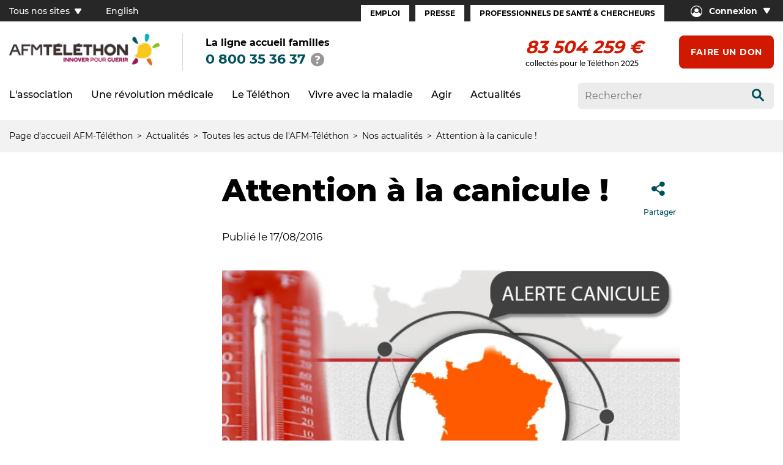

--- FILE ---
content_type: text/html; charset=UTF-8
request_url: https://www.afm-telethon.fr/fr/actualites/attention-la-canicule
body_size: 10603
content:
<!DOCTYPE html><html lang="fr" dir="ltr" prefix="og: https://ogp.me/ns#"><head><meta charset="utf-8" />
<script>(function(w,d,s,l,i){w[l]=w[l]||[];w[l].push({'gtm.start':
new Date().getTime(),event:'gtm.js'});var f=d.getElementsByTagName(s)[0],
j=d.createElement(s),dl=l!='dataLayer'?'&amp;l='+l:'';j.async=true;j.src=
'https://www.googletagmanager.com/gtm.js?id='+i+dl;f.parentNode.insertBefore(j,f);
})(window,document,'script','dataLayer','GTM-PWQ6DH');
</script>
<meta name="description" content="Si tout le monde est concerné, les personnes atteintes de maladies neuromusculaires sont une population particulièrement à risque, donc à surveiller." />
<link rel="canonical" href="https://www.afm-telethon.fr/fr/actualites/attention-la-canicule" />
<meta property="og:site_name" content="AFM Téléthon" />
<meta property="og:url" content="https://www.afm-telethon.fr/fr/actualites/attention-la-canicule" />
<meta property="og:title" content="AFM Téléthon Attention à la canicule !" />
<meta property="og:description" content="Si tout le monde est concerné, les personnes atteintes de maladies neuromusculaires sont une population particulièrement à risque, donc à surveiller." />
<meta property="og:image" content="https://www.afm-telethon.fr/sites/default/files/styles/gen/sn_generic/d751713988987e9331980363e24189ce/2414_afm-alertecanicule.jpg?t=tpqUdRzi" />
<meta property="og:image:url" content="https://www.afm-telethon.fr/sites/default/files/styles/gen/sn_generic/d751713988987e9331980363e24189ce/2414_afm-alertecanicule.jpg?t=tpqUdRzi" />
<meta property="og:image:secure_url" content="https://www.afm-telethon.fr/sites/default/files/styles/gen/sn_generic/d751713988987e9331980363e24189ce/2414_afm-alertecanicule.jpg?t=tpqUdRzi" />
<meta name="twitter:card" content="summary_large_image" />
<meta name="twitter:title" content="Attention à la canicule !" />
<meta name="twitter:image" content="https://www.afm-telethon.fr/sites/default/files/styles/gen/sn_generic/d751713988987e9331980363e24189ce/2414_afm-alertecanicule.jpg?t=tpqUdRzi" />
<meta name="MobileOptimized" content="width" />
<meta name="HandheldFriendly" content="true" />
<meta name="viewport" content="width=device-width, initial-scale=1.0" />
<script type="application/ld+json">{
    "@context": "https://schema.org",
    "@graph": [
        {
            "@type": "NewsArticle",
            "headline": "Attention à la canicule !",
            "image": {
                "@type": "ImageObject",
                "url": "https://www.afm-telethon.fr/sites/default/files/styles/gen/sn_generic/d751713988987e9331980363e24189ce/2414_afm-alertecanicule.jpg?t=tpqUdRzi"
            },
            "datePublished": "2022-06-03T17:04:01+0200",
            "dateModified": "2022-06-10T17:04:01+0200"
        }
    ]
}</script>
<link rel="icon" href="/themes/custom/afm_telethon_theme/favicon.ico" type="image/vnd.microsoft.icon" />
<link rel="alternate" hreflang="fr" href="https://www.afm-telethon.fr/fr/actualites/attention-la-canicule" />
<title>Attention à la canicule ! | AFM Téléthon</title><link rel="stylesheet" media="all" href="/sites/default/files/css/css_-bOSSEJFfdysLXxpJJ7T7fMPPDc3_X9CtIsSgmkBL5s.css?delta=0&amp;language=fr&amp;theme=afm_telethon_theme&amp;include=eJxFyLENwCAMBMCFEIyEHvGJkTCxsCmyfcpcebi0BidDnlVDqCyKsZJh494w8dL3Mcz8Tz7LTpvDhT3560EtDc4PiJkeDA" />
<link rel="stylesheet" media="all" href="/sites/default/files/css/css_7o9Lwk6eekPxAN8Bd_b9EzhUpXecly8UmGr_7El-3fU.css?delta=1&amp;language=fr&amp;theme=afm_telethon_theme&amp;include=eJxFyLENwCAMBMCFEIyEHvGJkTCxsCmyfcpcebi0BidDnlVDqCyKsZJh494w8dL3Mcz8Tz7LTpvDhT3560EtDc4PiJkeDA" />
</head><body class="news"><a href="#main-content" class="visually-hidden focusable">
      Aller au contenu principal
    </a><noscript><iframe src="https://www.googletagmanager.com/ns.html?id=GTM-PWQ6DH" height="0" width="0" style="display:none;visibility:hidden;"></iframe></noscript><div class="dialog-off-canvas-main-canvas" data-off-canvas-main-canvas><header role="banner"  data-main-entity="{&quot;type&quot;:&quot;news&quot;,&quot;date&quot;:1471446380,&quot;env&quot;:&quot;prod&quot;}" class="main-header"><div class="header-over-top"><div class="block-numero-vert"><div class="wrapper"><div class="title">  La ligne accueil familles </div><div class="phone-number"><a class="tel" href="tel:0 800 35 36 37">0 800 35 36 37</a><button class="infobulle" title="Afficher conditions tarifaires"><span class="icon-infobulle"></span></button><div class="md-tooltip"><p>Numéro vert - Service et appel gratuits quel que soit votre opérateur</p><div class="icon-close"></div></div></div></div></div></div><div class="header-top"><div class="container-large d-flex jcsb"><div class="header-top-left"><nav role="navigation" aria-labelledby="block-tousnossitesfr-menu" class="all-sites"  id="block-tousnossitesfr"><h2 class="visually-hidden" id="block-tousnossitesfr-menu" class="heading2">Tous nos sites (FR)</h2><button class="all-sites">
    Tous nos sites
    <span class="icon-arrow-bottom"></span></button><div class="mega-menu"><div class="container-large"><ul class="menu menu-level-0"><li><span>Téléthon</span><ul class="menu menu-level-1"><li><a  target="_blank" href="https://don.telethon.fr/"><picture><img loading="lazy" alt="logo le don en ligne" srcset="/sites/default/files/styles/gen/unstyle/171x_2fea5b1fac3ae9aa5014633e0830a1a4/4486_Telethon.FR_Vect.png?t=c2ZKpdT3 1x,/sites/default/files/styles/gen/unstyle/342x_c3afce6940c08543f9f6605de99a75fc/4486_Telethon.FR_Vect.png?t=c2ZKpdT3 2x" src="/sites/default/files/styles/gen/unstyle/d751713988987e9331980363e24189ce/4486_Telethon.FR_Vect.png?t=c2ZKpdT3" /></picture></a></li><li><a  target="_blank" href="https://agir.telethon.fr/"><picture><img loading="lazy" alt="Logo Agir" srcset="/sites/default/files/styles/gen/unstyle/171x_2fea5b1fac3ae9aa5014633e0830a1a4/4472_LOgo%20agir.png?t=c2ZKpdT3 1x,/sites/default/files/styles/gen/unstyle/342x_c3afce6940c08543f9f6605de99a75fc/4472_LOgo%20agir.png?t=c2ZKpdT3 2x" src="/sites/default/files/styles/gen/unstyle/d751713988987e9331980363e24189ce/4472_LOgo%20agir.png?t=c2ZKpdT3" /></picture></a></li><li><a  target="_blank" href="https://www.afm-telethon.fr/fr/liste-des-coordinations"><picture><img loading="lazy" alt="logo coordinations téléthon" srcset="/sites/default/files/styles/gen/unstyle/171x_2fea5b1fac3ae9aa5014633e0830a1a4/4476_LOgo%20coordination.png?t=c2ZKpdT3 1x,/sites/default/files/styles/gen/unstyle/342x_c3afce6940c08543f9f6605de99a75fc/4476_LOgo%20coordination.png?t=c2ZKpdT3 2x" src="/sites/default/files/styles/gen/unstyle/d751713988987e9331980363e24189ce/4476_LOgo%20coordination.png?t=c2ZKpdT3" /></picture></a></li><li><a  target="_blank" href="/fr/1000-chercheurs-dans-les-ecoles"><picture><img loading="lazy" alt="logo téléthon des écoles" srcset="/sites/default/files/styles/gen/unstyle/171x_2fea5b1fac3ae9aa5014633e0830a1a4/4473_LOgo%20TLT_Ecoles.png?t=c2ZKpdT3 1x,/sites/default/files/styles/gen/unstyle/342x_c3afce6940c08543f9f6605de99a75fc/4473_LOgo%20TLT_Ecoles.png?t=c2ZKpdT3 2x" src="/sites/default/files/styles/gen/unstyle/d751713988987e9331980363e24189ce/4473_LOgo%20TLT_Ecoles.png?t=c2ZKpdT3" /></picture></a></li><li><a  target="_blank" href="https://boutique.telethon.fr/"><picture><img loading="lazy" alt="logo boutique téléthon" srcset="/sites/default/files/styles/gen/unstyle/171x_2fea5b1fac3ae9aa5014633e0830a1a4/4487_LOgo%20Boutique2.png?t=c2ZKpdT3 1x,/sites/default/files/styles/gen/unstyle/342x_c3afce6940c08543f9f6605de99a75fc/4487_LOgo%20Boutique2.png?t=c2ZKpdT3 2x" src="/sites/default/files/styles/gen/unstyle/d751713988987e9331980363e24189ce/4487_LOgo%20Boutique2.png?t=c2ZKpdT3" /></picture></a></li></ul></li><li><span>Recherche</span><ul class="menu menu-level-1"><li><a  target="_blank" href="https://www.genethon.fr/"><picture><img loading="lazy" alt="logo Généthon" srcset="/sites/default/files/styles/gen/unstyle/171x_2fea5b1fac3ae9aa5014633e0830a1a4/4478_G%C3%A9n%C3%A9thon_Q.png?t=c2ZKpdT3 1x,/sites/default/files/styles/gen/unstyle/342x_c3afce6940c08543f9f6605de99a75fc/4478_G%C3%A9n%C3%A9thon_Q.png?t=c2ZKpdT3 2x" src="/sites/default/files/styles/gen/unstyle/d751713988987e9331980363e24189ce/4478_G%C3%A9n%C3%A9thon_Q.png?t=c2ZKpdT3" /></picture></a></li><li><a  target="_blank" href="https://www.istem.eu/"><picture><img loading="lazy" alt="logo istem" srcset="/sites/default/files/styles/gen/unstyle/171x_2fea5b1fac3ae9aa5014633e0830a1a4/4477_I-STEM_Q.png?t=c2ZKpdT3 1x,/sites/default/files/styles/gen/unstyle/342x_c3afce6940c08543f9f6605de99a75fc/4477_I-STEM_Q.png?t=c2ZKpdT3 2x" src="/sites/default/files/styles/gen/unstyle/d751713988987e9331980363e24189ce/4477_I-STEM_Q.png?t=c2ZKpdT3" /></picture></a></li><li><a  target="_blank" href="https://www.institut-myologie.org/"><picture><img loading="lazy" alt="logo institut de myologie" srcset="/sites/default/files/styles/gen/unstyle/171x_2fea5b1fac3ae9aa5014633e0830a1a4/4492_Logo_AIM.png?t=c2ZKpdT3 1x,/sites/default/files/styles/gen/unstyle/342x_c3afce6940c08543f9f6605de99a75fc/4492_Logo_AIM.png?t=c2ZKpdT3 2x" src="/sites/default/files/styles/gen/unstyle/d751713988987e9331980363e24189ce/4492_Logo_AIM.png?t=c2ZKpdT3" /></picture></a></li><li><a  target="_blank" href="https://www.institut-biotherapies.fr/"><picture><img loading="lazy" alt="logo Institut des biothérapies" srcset="/sites/default/files/styles/gen/unstyle/171x_2fea5b1fac3ae9aa5014633e0830a1a4/4481_IDB_Q.png?t=c2ZKpdT3 1x,/sites/default/files/styles/gen/unstyle/342x_c3afce6940c08543f9f6605de99a75fc/4481_IDB_Q.png?t=c2ZKpdT3 2x" src="/sites/default/files/styles/gen/unstyle/d751713988987e9331980363e24189ce/4481_IDB_Q.png?t=c2ZKpdT3" /></picture></a></li><li><a  target="_blank" href="https://www.genosafe.com/fr/"><picture><img loading="lazy" alt="logo genosafe" srcset="/sites/default/files/styles/gen/unstyle/171x_2fea5b1fac3ae9aa5014633e0830a1a4/4506_logo-genosafe-1200px-1.png?t=c2ZKpdT3 1x,/sites/default/files/styles/gen/unstyle/342x_c3afce6940c08543f9f6605de99a75fc/4506_logo-genosafe-1200px-1.png?t=c2ZKpdT3 2x" src="/sites/default/files/styles/gen/unstyle/d751713988987e9331980363e24189ce/4506_logo-genosafe-1200px-1.png?t=c2ZKpdT3" /></picture></a></li><li><a  target="_blank" href="https://www.myobase.org/"><picture><img loading="lazy" alt="logo myobase" srcset="/sites/default/files/styles/gen/unstyle/171x_2fea5b1fac3ae9aa5014633e0830a1a4/4489_Logo-Myobase.png?t=c2ZKpdT3 1x,/sites/default/files/styles/gen/unstyle/342x_c3afce6940c08543f9f6605de99a75fc/4489_Logo-Myobase.png?t=c2ZKpdT3 2x" src="/sites/default/files/styles/gen/unstyle/d751713988987e9331980363e24189ce/4489_Logo-Myobase.png?t=c2ZKpdT3" /></picture></a></li></ul></li><li><span>Autres</span><ul class="menu menu-level-1"><li><a  target="_blank" href="https://www.afmproductions.fr/"><picture><img loading="lazy" alt="logo afm productions" srcset="/sites/default/files/styles/gen/unstyle/171x_2fea5b1fac3ae9aa5014633e0830a1a4/4485_LogoAFM_PROD-RVB.png?t=c2ZKpdT3 1x,/sites/default/files/styles/gen/unstyle/342x_c3afce6940c08543f9f6605de99a75fc/4485_LogoAFM_PROD-RVB.png?t=c2ZKpdT3 2x" src="/sites/default/files/styles/gen/unstyle/d751713988987e9331980363e24189ce/4485_LogoAFM_PROD-RVB.png?t=c2ZKpdT3" /></picture></a></li><li><a  href="https://lemuscle.fr/"><picture><img loading="lazy" alt="lemuscle.fr , toutes les infos sur la semaine du muscle" srcset="/sites/default/files/styles/gen/unstyle/171x_2fea5b1fac3ae9aa5014633e0830a1a4/7029_Image_Nom-Muscle.fr_.png?t=c2ZKpdT3 1x,/sites/default/files/styles/gen/unstyle/342x_c3afce6940c08543f9f6605de99a75fc/7029_Image_Nom-Muscle.fr_.png?t=c2ZKpdT3 2x" src="/sites/default/files/styles/gen/unstyle/d751713988987e9331980363e24189ce/7029_Image_Nom-Muscle.fr_.png?t=c2ZKpdT3" /></picture></a></li></ul></li></ul></div></div></nav><div id="block-language-selector"><ul><li><a href="/en">English</a></li><li><a href="/fr">Français</a></li></ul></div></div><div class="header-top-right"><nav role="navigation" aria-labelledby="block-espacesfr-menu"  id="block-espacesfr" class="menu-espaces"  id="block-espacesfr" class="menu-espaces"><h2 class="visually-hidden" id="block-espacesfr-menu" class="heading2">Espaces (FR)</h2><ul><li><a href="/fr/espace-emploi" data-drupal-link-system-path="node/3583">Emploi</a></li><li><a href="/fr/espace-presse" data-drupal-link-system-path="node/3584">Presse</a></li><li><a href="/fr/espace-professionnels-de-sante-et-chercheurs" data-drupal-link-system-path="node/3851">Professionnels de santé &amp; Chercheurs</a></li></ul></nav><nav role="navigation" aria-labelledby="block-seconnecter-menu"  id="block-seconnecter" class="se-connecter"   id="block-seconnecter" class="se-connecter"><button><span class="icon-login"></span><span class="text">Connexion</span><span class="icon-arrow-bottom"></span></button><ul><li><a href="https://espace-adherent.afm-telethon.fr/" target="_blank">Espace adhérent</a></li><li><a href="https://espace-donateur.afm-telethon.fr/" target="_blank">Espace donateur</a></li></ul></nav></div></div></div><div class="sticky-wrapper"><div class="sticky-element"><div class="header-main"><div class="container-large no-padding-mobile d-flex jcsb"><div class="header-main-left"><div class="mobile-wrapper"><div id="block-logo"><a href="https://www.afm-telethon.fr/fr" aria-label="logo afm-téléthon"><img loading="lazy" src="/sites/default/files/styles/webp/public/logo/AFM_TELETHON_Q.png.webp?itok=CM1KrGfb" width="500" height="106" alt="logo afm-téléthon" title="logo afm-téléthon" /></a></div><div class="block-numero-vert"><div class="wrapper"><div class="title">  La ligne accueil familles </div><div class="phone-number"><a class="tel" href="tel:0 800 35 36 37">0 800 35 36 37</a><button class="infobulle" title="Afficher conditions tarifaires"><span class="icon-infobulle"></span></button><div class="md-tooltip"><p>Numéro vert - Service et appel gratuits quel que soit votre opérateur</p><div class="icon-close"></div></div></div></div></div><div class="icon-search-wrapper"><button class="icon-search-header icon-search"></button></div><div class="burger-icon"><button id="mobile-menu"><span></span><span></span><span></span><span></span></button><span>Menu</span></div></div></div><div class="header-main-right"><div id="block-compteurdedons"><div class="js-afm-telethon-compteur"></div>

          collectés pour le Téléthon 2025
  
  </div><div id="block-faireundon"><div class="link"><a href="https://don.telethon.fr/?idm=30279&amp;ido=1082">Faire un don</a></div></div></div></div></div><div class="header-bottom"><div class="container-large d-flex jcsb"><div class="header-bottom-left row"><nav role="navigation" aria-labelledby="block-afm-telethon-theme-main-menu-menu" id ="block-afm-telethon-theme-main-menu" id="block-afm-telethon-theme-main-menu"><h2 class="visually-hidden" id="block-afm-telethon-theme-main-menu-menu" class="heading2">Navigation principale</h2><ul><li class="mega-menu-container"><div class="item-to-expand"><span>L&#039;association</span><div class="icon-arrow-menu"></div></div><div class="mega-menu"><div class="container-large no-padding-mobile"><ul><li><div class="mega-menu-item"><div class="item-to-expand"><a href="/fr/l-association/qui-sommes-nous" data-drupal-link-system-path="node/3757">Qui sommes-nous ?</a><div class="icon-arrow-menu"></div></div><ul><li class=""><a href="/fr/l-association/qui-sommes-nous/notre-histoire" data-drupal-link-system-path="node/3754">Notre histoire</a></li><li class=""><a href="/fr/l-association/qui-sommes-nous/nos-missions" data-drupal-link-system-path="node/3753">Nos missions</a></li><li class=""><a href="/fr/l-association/qui-sommes-nous/une-strategie-dinteret-general" data-drupal-link-system-path="node/3895">Une stratégie d&#039;intérêt général</a></li><li class=""><a href="/fr/l-association/qui-sommes-nous/nos-combats" data-drupal-link-system-path="node/3745">Nos combats</a></li><li class=""><a href="/fr/l-association/qui-sommes-nous/notre-organisation" data-drupal-link-system-path="node/3755">Notre organisation</a></li><li class=""><a href="/fr/l-association/qui-sommes-nous/nos-comptes" data-drupal-link-system-path="node/3746">Nos comptes</a></li></ul></div></li><li><div class="mega-menu-item"><div class="item-to-expand"><a href="/fr/l-association/nos-actions-pour-guerir" data-drupal-link-system-path="node/3768">Nos actions pour guérir</a><div class="icon-arrow-menu"></div></div><ul><li class=""><a href="/fr/l-association/nos-actions-pour-guerir/nos-labos" data-drupal-link-system-path="node/3744">Nos labos</a></li><li class=""><a href="/fr/l-association/nos-actions-pour-guerir/notre-soutien-la-recherche" data-drupal-link-system-path="node/3944">Notre soutien à la recherche</a></li><li class=""><a href="/fr/l-association/nos-actions-pour-guerir/notre-engagement-pour-linnovation" data-drupal-link-system-path="node/3841">Notre engagement pour l&#039;innovation</a></li><li class=""><a href="/fr/l-association/nos-actions-pour-guerir/les-essais-et-traitements-developpes-avec-notre-soutien" data-drupal-link-system-path="node/292">Les essais et traitements développés avec notre soutien</a></li></ul></div></li><li><div class="mega-menu-item"><div class="item-to-expand"><a href="/fr/l-association/nos-actions-pour-aider-les-malades" data-drupal-link-system-path="node/3769">Nos actions pour aider les malades</a><div class="icon-arrow-menu"></div></div><ul><li class=""><a href="/fr/l-association/nos-actions-pour-aider-les-malades/accompagner-les-malades-et-leurs-familles" data-drupal-link-system-path="node/3766">Accompagner les malades et les familles</a></li><li class=""><a href="/fr/l-association/nos-actions-pour-aider-les-malades/ameliorer-le-parcours-de-soins" data-drupal-link-system-path="node/3786">Améliorer le parcours de soins</a></li><li class=""><a href="/fr/l-association/nos-actions-pour-aider-les-malades/creer-des-solutions-innovantes" data-drupal-link-system-path="node/3787">Créer des solutions innovantes</a></li><li class=""><a href="/fr/l-association/nos-actions-pour-aider-les-malades/defendre-les-droits-des-malades" data-drupal-link-system-path="node/3758">Défendre les droits des malades</a></li><li class=""><a href="/fr/l-association/nos-actions-pour-aider-les-malades/agir-pour-les-maladies-rares" data-drupal-link-system-path="node/3764">Agir pour les maladies rares</a></li></ul></div></li></ul></div></div></li><li class="mega-menu-container"><div class="item-to-expand"><span>Une révolution médicale</span><div class="icon-arrow-menu"></div></div><div class="mega-menu"><div class="container-large no-padding-mobile"><ul><li><div class="mega-menu-item"><div class="item-to-expand"><a href="/fr/une-revolution-medicale/nos-victoires-contre-la-maladie" data-drupal-link-system-path="node/3772">Nos victoires contre la maladie</a><div class="icon-arrow-menu"></div></div><ul><li class=""><a href="/fr/une-revolution-medicale/nos-victoires-contre-la-maladie/des-traitements-qui-changent-la-vie" data-drupal-link-system-path="node/3765">Des traitements qui changent la vie</a></li><li class=""><a href="/fr/une-revolution-medicale/nos-victoires-contre-la-maladie/la-revolution-genetique" data-drupal-link-system-path="node/3767">La révolution génétique</a></li><li class=""><a href="/fr/une-revolution-medicale/nos-victoires-contre-la-maladie/la-revolution-des-biotherapies" data-drupal-link-system-path="node/3775">La révolution des biothérapies</a></li><li class=""><a href="/fr/une-revolution-medicale/nos-victoires-contre-la-maladie/la-revolution-de-la-bioproduction" data-drupal-link-system-path="node/3784">La révolution de la bioproduction</a></li><li class=""><a href="/fr/une-revolution-medicale/nos-victoires-contre-la-maladie/la-revolution-de-la-myologie" data-drupal-link-system-path="node/3892">La révolution de la myologie</a></li></ul></div></li><li><div class="mega-menu-item"><div class="item-to-expand"><a href="/fr/une-revolution-medicale/tout-savoir-et-comprendre" data-drupal-link-system-path="node/3771">Tout savoir et comprendre</a><div class="icon-arrow-menu"></div></div><ul><li class=""><a href="/fr/une-revolution-medicale/tout-savoir-et-comprendre/glossaire" data-drupal-link-system-path="node/3849">Glossaire</a></li><li class=""><a href="/fr/une-revolution-medicale/tout-savoir-et-comprendre/le-chemin-du-medicament" data-drupal-link-system-path="node/3785">Le chemin du médicament</a></li><li class=""><a href="/fr/une-revolution-medicale/tout-savoir-et-comprendre/la-science-expliquee-en-1-minute-chrono" data-drupal-link-system-path="node/4633">1 minute pour comprendre</a></li><li class=""><a href="/fr/actualites/les-revisions-musclees-de-lete" data-drupal-link-system-path="node/4056">Les étonnants secrets du muscle</a></li><li class=""><a href="/fr/une-revolution-medicale/tout-savoir-et-comprendre/popscience-la-science-expliquee-par-la-pop" data-drupal-link-system-path="node/4209">PopScience : la science expliquée par la pop culture</a></li></ul></div></li></ul></div></div></li><li class="mega-menu-container"><div class="item-to-expand"><span>Le Téléthon</span><div class="icon-arrow-menu"></div></div><div class="mega-menu"><div class="container-large no-padding-mobile"><ul><li><div class="mega-menu-item"><div class="item-to-expand"><a href="/fr/le-telethon/le-telethon-cest-quoi" data-drupal-link-system-path="node/3759">Le Téléthon, c&#039;est quoi ?</a><div class="icon-arrow-menu"></div></div><ul><li class=""><a href="/fr/le-telethon/le-telethon-c-est-quoi/lhistoire-du-telethon" data-drupal-link-system-path="node/3751">L&#039;histoire du Téléthon</a></li><li class=""><a href="/fr/le-telethon/le-telethon-c-est-quoi/lemission-tele" data-drupal-link-system-path="node/3760">L&#039;émission télé</a></li><li class=""><a href="/fr/le-telethon/le-telethon-c-est-quoi/une-mobilisation-populaire" data-drupal-link-system-path="node/3762">La mobilisation populaire</a></li></ul></div></li><li><div class="mega-menu-item"><div class="item-to-expand"><a href="/fr/evenement-telethon" data-drupal-link-system-path="node/4131">Le Téléthon 2025</a></div></div></li></ul></div></div></li><li class="mega-menu-container"><div class="item-to-expand"><span>Vivre avec la maladie</span><div class="icon-arrow-menu"></div></div><div class="mega-menu"><div class="container-large no-padding-mobile"><ul><li><div class="mega-menu-item"><div class="item-to-expand"><a href="/fr/vivre-avec-la-maladie/je-minforme-sur-les-maladies" data-drupal-link-system-path="node/3773">Je m&#039;informe sur les maladies</a><div class="icon-arrow-menu"></div></div><ul><li class=""><a href="/fr/vivre-avec-la-maladie/je-m-informe-sur-les-maladies/trouver-ma-maladie-neuromusculaire" data-drupal-link-system-path="node/3783">Trouver ma maladie neuromusculaire</a></li><li class=""><a href="/fr/vivre-avec-la-maladie/je-m-informe-sur-les-maladies/sinformer-sur-les-maladies-rares" data-drupal-link-system-path="node/3907">S&#039;informer sur les maladies rares</a></li><li class=""><a href="/fr/vivre-avec-la-maladie/je-m-informe-sur-les-maladies/comprendre-les-maladies-genetiques" data-drupal-link-system-path="node/3916">Comprendre les maladies génétiques</a></li><li class=""><a href="/fr/vivre-avec-la-maladie/je-m-informe-sur-les-maladies/combattre-la-maladie-avec-lafm-telethon" data-drupal-link-system-path="node/3756">Combattre avec l&#039;AFM-Téléthon</a></li></ul></div></li><li><div class="mega-menu-item"><div class="item-to-expand"><a href="/fr/vivre-avec-la-maladie/mon-parcours-de-soins" data-drupal-link-system-path="node/3774">Mon parcours de soins</a><div class="icon-arrow-menu"></div></div><ul><li class=""><a href="/fr/vivre-avec-la-maladie/mon-parcours-de-soins/le-diagnostic-des-maladies-neuromusculaires" data-drupal-link-system-path="node/3562">Le diagnostic</a></li><li class=""><a href="/fr/vivre-avec-la-maladie/mon-parcours-de-soins/les-soins" data-drupal-link-system-path="node/3924">Les soins</a></li><li class=""><a href="/fr/vivre-avec-la-maladie/mon-parcours-de-soins/les-medicaments" data-drupal-link-system-path="node/3919">Les médicaments</a></li><li class=""><a href="/fr/vivre-avec-la-maladie/mon-parcours-de-soins/les-essais-cliniques-en-pratique" data-drupal-link-system-path="node/3570">Les essais en pratique</a></li><li class=""><a href="/fr/vivre-avec-la-maladie/mon-parcours-de-soins/la-liste-des-essais" data-drupal-link-system-path="node/3593">La liste des essais </a></li></ul></div></li><li><div class="mega-menu-item"><div class="item-to-expand"><a href="/fr/vivre-avec-la-maladie/lafm-telethon-maccompagne" data-drupal-link-system-path="node/3776">L&#039;AFM-Téléthon m&#039;accompagne</a><div class="icon-arrow-menu"></div></div><ul><li class=""><a href="/fr/vivre-avec-la-maladie/l-afm-telethon-m-accompagne/la-ligne-accueil-familles" data-drupal-link-system-path="node/3888">La ligne accueil familles</a></li><li class=""><a href="/fr/vivre-avec-la-maladie/l-afm-telethon-m-accompagne/etre-accompagne-par-des-professionnels" data-drupal-link-system-path="node/3748">Être accompagné par des professionnels</a></li><li class=""><a href="/fr/vivre-avec-la-maladie/l-afm-telethon-m-accompagne/etre-en-contact-avec-dautres-familles" data-drupal-link-system-path="node/3752">Être en contact avec d&#039;autres familles</a></li><li class=""><a href="/fr/afmtelethonpresdechezmoi" data-drupal-link-system-path="node/3761">L&#039;AFM-Téléthon près de chez moi</a></li></ul></div></li><li><div class="mega-menu-item"><div class="item-to-expand"><a href="/fr/vivre-avec-la-maladie/des-solutions-pour-mon-quotidien" data-drupal-link-system-path="node/3777">Des solutions pour mon quotidien</a><div class="icon-arrow-menu"></div></div><ul><li class=""><a href="/fr/vivre-avec-la-maladie/des-solutions-pour-mon-quotidien/les-aides-au-quotidien-humaines-et" data-drupal-link-system-path="node/5570">Les aides humaines et animalières</a></li><li class=""><a href="/fr/vivre-avec-la-maladie/des-solutions-pour-mon-quotidien/les-aides-techniques" data-drupal-link-system-path="node/3545">Les aides techniques</a></li><li class=""><a href="/fr/repit" data-drupal-link-system-path="node/3908">Les lieux d&#039;accueil et de répit</a></li><li class=""><a href="/fr/vivre-avec-la-maladie/des-solutions-pour-mon-quotidien/devenir-parents-et-si-cetait-vous" data-drupal-link-system-path="node/3934">Devenir parent, et si c&#039;était vous ?</a></li><li class=""><a href="/fr/vivre-avec-la-maladie/des-solutions-pour-mon-quotidien/scolariser-son-enfant" data-drupal-link-system-path="node/3532">La scolarité</a></li></ul></div></li><li><div class="mega-menu-item"><div class="item-to-expand"><a href="/fr/vivre-avec-la-maladie/lentrepot-de-donnees-de-sante" data-drupal-link-system-path="node/4837">L&#039;entrepôt de données de santé</a><div class="icon-arrow-menu"></div></div><ul><li class=""><a href="/fr/vivre-avec-la-maladie/l-entrepot-de-donnees-de-sante/un-entrepot-de-donnees-de-sante-cest-quoi" data-drupal-link-system-path="node/4766">Un entrepôt de données de santé, c&#039;est quoi ?</a></li><li class=""><a href="/fr/vivre-avec-la-maladie/l-entrepot-de-donnees-de-sante/la-collecte-de-donnees-sur-les-calpainopathies" data-drupal-link-system-path="node/5495">La collecte de données sur les calpaïnopathies</a></li><li class=""><a href="/fr/vivre-avec-la-maladie/l-entrepot-de-donnees-de-sante/la-collecte-de-donnees-sur-les" data-drupal-link-system-path="node/5496">La collecte de données sur les cardiomyopathies</a></li><li class=""><a href="/fr/vivre-avec-la-maladie/l-entrepot-de-donnees-de-sante/la-collecte-de-donnees-sur-les-0" data-drupal-link-system-path="node/5497">La collecte de données sur les sarcoglycanopathies</a></li><li class=""><a href="/fr/vivre-avec-la-maladie/l-entrepot-de-donnees-de-sante/duchenne-becker-le-registre-francais-des" data-drupal-link-system-path="node/5603">Duchenne, Becker : le registre français des dystrophinopathies DYS</a></li></ul></div></li></ul></div></div></li><li class="mega-menu-container"><div class="item-to-expand"><span>Agir</span><div class="icon-arrow-menu"></div></div><div class="mega-menu"><div class="container-large no-padding-mobile"><ul><li><div class="mega-menu-item"><div class="item-to-expand"><a href="/fr/agir/je-donne" data-drupal-link-system-path="node/3779">Je donne</a><div class="icon-arrow-menu"></div></div><ul><li class=""><a href="/fr/agir/je-donne/faire-un-don" data-drupal-link-system-path="node/3844">Faire un don</a></li><li class=""><a href="/fr/agir/je-donne/beneficier-de-reductions-dimpots" data-drupal-link-system-path="node/3852">Bénéficier de réductions d&#039;impôts</a></li><li class=""><a href="/fr/agir/je-donne/transmettre-son-patrimoine" data-drupal-link-system-path="node/3856">Transmettre son patrimoine</a></li></ul></div></li><li><div class="mega-menu-item"><div class="item-to-expand"><a href="/fr/agir/je-deviens-benevole" data-drupal-link-system-path="node/3780">Je deviens bénévole</a><div class="icon-arrow-menu"></div></div><ul><li class=""><a href="/fr/agir/je-deviens-benevole/je-veux-participer-au-telethon" data-drupal-link-system-path="node/3865">Je veux participer au Téléthon</a></li><li class=""><a href="/fr/agir/je-deviens-benevole/je-cree-une-page-de-collecte-pour-le-telethon" data-drupal-link-system-path="node/322">Je crée une page de collecte</a></li><li class=""><a href="/fr/agir/je-deviens-benevole/je-veux-agir-avec-les-malades-et-les-familles" data-drupal-link-system-path="node/3859">Je veux agir avec les malades et les familles</a></li><li class=""><a href="/fr/agir/je-deviens-benevole/jagis-sur-le-web-et-les-reseaux-sociaux" data-drupal-link-system-path="node/3870">J&#039;agis sur le web et les réseaux sociaux</a></li><li class=""><a href="/fr/agir/je-deviens-benevole/je-decouvre-les-offres-de-benevolat" data-drupal-link-system-path="node/3890">Je découvre les offres de bénévolat</a></li><li class=""><a href="/fr/agir/je-deviens-benevole/je-propose-mes-competences" data-drupal-link-system-path="node/3902">Je propose mes compétences</a></li></ul></div></li><li><div class="mega-menu-item"><div class="item-to-expand"><a href="/fr/adherer" data-drupal-link-system-path="node/3842">J&#039;adhère à l&#039;AFM-Téléthon</a></div></div></li><li><div class="mega-menu-item"><div class="item-to-expand"><a href="/fr/agir/mon-organisation-devient-partenaire" data-drupal-link-system-path="node/3781">Mon organisation devient partenaire</a><div class="icon-arrow-menu"></div></div><ul><li class=""><a href="/fr/agir/mon-organisation-devient-partenaire/devenir-partenaire" title="Entreprises, découvrez comment devenir partenaire / mécène du Téléthon." data-drupal-link-system-path="node/3952">Devenir partenaire du Téléthon</a></li><li class=""><a href="/fr/agir/mon-organisation-devient-partenaire/nos-partenaires" data-drupal-link-system-path="node/301">Ils nous soutiennent</a></li></ul></div></li></ul></div></div></li><li class="mega-menu-container"><div class="item-to-expand"><span>Actualités</span><div class="icon-arrow-menu"></div></div><div class="mega-menu"><div class="container-large no-padding-mobile"><ul><li><div class="mega-menu-item"><div class="item-to-expand"><a href="/fr/actualites/les-dernieres-actualites-de-lafm-telethon" data-drupal-link-system-path="node/3782">Toutes les actus de l&#039;AFM-Téléthon</a><div class="icon-arrow-menu"></div></div><ul><li class=""><a href="/fr/actualites/toutes-les-actus-de-l-afm-telethon/toutes-les-actualites" data-drupal-link-system-path="node/3586">Nos actualités</a></li><li class=""><a href="/fr/actualites/toutes-les-actus-de-l-afm-telethon/nos-evenements" data-drupal-link-system-path="node/3873">Nos événements</a></li><li class=""><a href="/fr/actualites/toutes-les-actus-de-l-afm-telethon/les-campagnes-de-mobilisation-la-une" data-drupal-link-system-path="node/3587">Les campagnes de mobilisation à la Une</a></li></ul></div></li><li><div class="mega-menu-item"><div class="item-to-expand"><a href="/fr/actualites/je-consulte-la-documentation" data-drupal-link-system-path="node/3778">Nos publications</a><div class="icon-arrow-menu"></div></div><ul><li class=""><a href="/fr/avancees" data-drupal-link-system-path="node/3898">Les avancées de la recherche</a></li><li class=""><a href="/fr/actualites/nos-publications/le-magazine-vlm" data-drupal-link-system-path="node/323">Le magazine VLM</a></li><li class=""><a href="/fr/actualites/nos-publications/les-essais-en-cours-ou-en-preparation-en-france-et-dans-le-monde" data-drupal-link-system-path="node/3957">Les essais en cours en France et dans le monde</a></li><li class=""><a href="/fr/actualites/nos-publications/les-fiches-aides-techniques" data-drupal-link-system-path="node/421">Les fiches aides techniques</a></li><li class=""><a href="/fr/reperes" data-drupal-link-system-path="node/3911">Les repères Savoir &amp; Comprendre</a></li><li class=""><a href="/fr/actualites/nos-publications/les-cahiers-de-myologie" data-drupal-link-system-path="node/3914">Les cahiers de myologie</a></li><li class=""><a href="/fr/actualites/nos-publications/myobase" data-drupal-link-system-path="node/3917">Myobase</a></li><li class=""><a href="/fr/actualites/nos-publications/les-ressources-pedagogiques" data-drupal-link-system-path="node/4510">Ressources pédagogiques</a></li></ul></div></li></ul></div></div></li></ul></nav></div><div class="header-bottom-right"><div class="header-search"><form action="/fr/recherche" method="get"><input type="text" name="key" id="global-search-input" placeholder="Rechercher"/><button for="global-search-input"><span class="icon-search"></span><div class="sr-only">Rechercher</div></button></form></div></div></div></div></div></div></header><main role="main"><a id="main-content" tabindex="-1"></a><div class="layout-content"><div data-drupal-messages-fallback class="hidden"></div><div id="block-afm-telethon-theme-content"><div><nav role="navigation" class="breadcrumb" aria-labelledby="system-breadcrumb"><div class="container-large"><h2 id="system-breadcrumb" class="visually-hidden">Fil d'Ariane</h2><ol itemscope itemtype="https://schema.org/BreadcrumbList"><li itemprop="itemListElement" itemscope itemtype="https://schema.org/ListItem"><a itemprop="item" href="/fr"><span itemprop="name">Page d&#039;accueil AFM-Téléthon</span></a><meta itemprop="position" content="1" /></li><li itemprop="itemListElement" itemscope itemtype="https://schema.org/ListItem"><div itemprop="item"><span itemprop="name">Actualités</span><meta itemprop="position" content="2" /></div></li><li itemprop="itemListElement" itemscope itemtype="https://schema.org/ListItem"><a itemprop="item" href="/fr/actualites/les-dernieres-actualites-de-lafm-telethon"><span itemprop="name">Toutes les actus de l&#039;AFM-Téléthon</span></a><meta itemprop="position" content="3" /></li><li itemprop="itemListElement" itemscope itemtype="https://schema.org/ListItem"><a itemprop="item" href="/fr/actualites/toutes-les-actus-de-l-afm-telethon/toutes-les-actualites"><span itemprop="name">Nos actualités</span></a><meta itemprop="position" content="4" /></li><li itemprop="itemListElement" itemscope itemtype="https://schema.org/ListItem"><div itemprop="item"><span itemprop="name">Attention à la canicule !</span><meta itemprop="position" content="5" /></div></li></ol></div></nav></div><article class="inner-page-full"><div class="container-large"><div class="row d-flex"><div class="inner-page-summary"></div><div class="inner-page-content"><header><div class="header-content"><h1 class="heading1"><span>Attention à la canicule !</span></h1><div class="shariff-wrapper accordion"><button class="share-button heading-accordion" aria-expanded="false" aria-controls="share-content" data-social-share-nav-api="{&quot;title&quot;:&quot;Attention \u00e0 la canicule !&quot;,&quot;text&quot;:&quot;Attention \u00e0 la canicule ! https:\/\/www.afm-telethon.fr\/fr\/actualites\/attention-la-canicule&quot;}"><div class="icon-share"></div>
    Partager
  </button><div class="share-content accordion-panel" id="share-content"><ul><li class="shariff-button"><a  rel="no-follow" class="icon-facebook" aria-label="Partager sur Facebook" title="Partager sur Facebook" href="https://www.facebook.com/sharer/sharer.php?u=https%3A//www.afm-telethon.fr/fr/actualites/attention-la-canicule" target="_blank"></a></li><li class="shariff-button"><a  rel="no-follow" class="icon-twitter" aria-label="Partager sur Twitter" title="Partager sur Twitter" href="https://twitter.com/intent/tweet?text=Attention%20%C3%A0%20la%20canicule%20%21&amp;url=https%3A//www.afm-telethon.fr/fr/actualites/attention-la-canicule&amp;via=Telethon_France" target="_blank"></a></li><li class="shariff-button"><a  aria-label="Partager sur Bluesky" title="Partager sur Bluesky" rel="no-follow" href="https://bsky.app/intent/compose?text=Attention%20%C3%A0%20la%20canicule%20%21%20https%3A//www.afm-telethon.fr/fr/actualites/attention-la-canicule" target="_blank"><svg width="40" height="40" viewBox="0 0 40 40" fill="none" xmlns="http://www.w3.org/2000/svg"><path xmlns="http://www.w3.org/2000/svg" d="M 9.405 5.026 C 13.76 8.294 18.449 14.929 20.167 18.486 C 21.885 14.929 26.574 8.294 30.929 5.026 C 34.075 2.663 39.167 0.839 39.167 6.653 C 39.167 7.816 38.498 16.396 38.111 17.794 C 36.758 22.643 31.81 23.874 27.417 23.13 C 35.101 24.437 37.054 28.769 32.836 33.101 C 24.818 41.332 21.307 31.041 20.41 28.396 C 20.243 27.918 20.167 27.69 20.167 27.88 C 20.167 27.69 20.091 27.918 19.924 28.396 C 19.027 31.041 15.516 41.332 7.498 33.101 C 3.28 28.769 5.233 24.437 12.917 23.13 C 8.524 23.874 3.576 22.643 2.223 17.794 C 1.836 16.396 1.167 7.816 1.167 6.653 C 1.167 0.839 6.259 2.663 9.405 5.026 Z" fill="#00505A"></path></svg></a></li><li class="shariff-button"><a  aria-label="Partager sur LinkedIn" title="Partager sur LinkedIn" rel="no-follow" class="icon-linkedin" href="https://www.linkedin.com/sharing/share-offsite/?url=https%3A//www.afm-telethon.fr/fr/actualites/attention-la-canicule" target="_blank"></a></li><li class="shariff-button"><a  rel="no-follow" class="icon-email" aria-label="Envoyer par courriel" title="Envoyer par courriel" href="mailto:?subject=Attention%20%C3%A0%20la%20canicule%20%21&amp;body=Si%20tout%20le%20monde%20est%20concern%C3%A9%2C%20les%20personnes%20atteintes%20de%20maladies%20neuromusculaires%20sont%20une%20population%20particuli%C3%A8rement%20%C3%A0%20risque%2C%20donc%20%C3%A0%20surveiller._%20%28https%3A//www.afm-telethon.fr/fr/actualites/attention-la-canicule%29" target="_blank"></a></li></ul></div></div></div><div class="date">
                  Publié le <time datetime="2016-08-17T17:06:20+02:00">17/08/2016</time></div></header><div class="main-picture"><picture><img loading="lazy" alt="alerte canicule" srcset="/sites/default/files/styles/gen/webp/750x_4308dee5eda60d2436721dd33bf0e2d4/2414_afm-alertecanicule.jpg.webp?t=tpqUdRzi 1x,/sites/default/files/styles/gen/webp/1500x_2b4f31df12179663661c0c1bb478c8fc/2414_afm-alertecanicule.jpg.webp?t=tpqUdRzi 2x" src="/sites/default/files/styles/gen/webp/d751713988987e9331980363e24189ce/2414_afm-alertecanicule.jpg.webp?t=tpqUdRzi" /></picture></div><div class="chapo"><p>Si tout le monde est concerné, les personnes atteintes de maladies neuromusculaires sont une population particulièrement à risque, donc à surveiller.</p></div><div><div id="heritage_9529" class="paragraph paragraph--heritage"><div class="paragraph-content"><p class="p1">Les personnes atteintes de maladies neuromusculaires sont particulièrement concernées, surtout lorsqu’elles sont lourdement handicapées, ventilées, trachéotomisées, en insuffisance cardiaque ou respiratoire, ou encore sous l’influence de pathologies associées.  </p><p class="p1"><strong>Les personnes vulnérables ne doivent pas hésiter à se faire connaître auprès de leur commune en s’inscrivant dans les registres communaux.</strong></p><p class="p1">La canicule est particulièrement dangereuse lors des premières grosses chaleurs car le corps n’a pas eu le temps de s’habituer à ces températures élevées. Les fortes chaleurs qui durent plusieurs jours, et qui perdurent la nuit, aggravent le risque de pathologies dues à la chaleur.</p><p class="p1">Epuisement, insolation, coup de chaleur… Autant de conséquences dues à la canicule qu’il faut savoir reconnaître.</p><h2 class="p4">Comment reconnaître un épuisement dû à la chaleur ?</h2><p class="p1">Après plusieurs jours de chaleur, des étourdissements, une fatigue, une faiblesse, des insomnies ou une agitation nocturne signalent un épuisement. Dans ce cas, il faut se reposer dans un endroit frais, boire de l’eau, un jus de fruit, ou une boisson énergétique diluée dans de l’eau. Si les symptômes s’aggravent ou persistent plus d’une heure, appelez le SAMU.</p><h2 class="p4">Qu’est-ce qu’une insolation ?</h2><p class="p1">L’exposition directe aux rayons du soleil, en particulier sur la tête, conjuguée à une grosse chaleur peut provoquer une insolation. En résultent de violents maux de tête, une somnolence, des nausées, une fièvre élevée et parfois une perte de connaissance. Si ces symptômes se manifestent, il faut mettre la personne concernée à l’ombre, l’asperger d’eau froide (une douche ou un bain froid sont préconisés) et appelez le SAMU en cas de trouble de la conscience.</p><h2 class="p4">Qu’est-ce qu’un coup de chaleur ?</h2><p class="p1">Il s’agit d’une urgence médicale qui survient lorsque la température corporelle augmente rapidement au-delà de 40°C, et que l’organisme n’arrive pas à la réguler. La peau devient chaude, rouge et sèche. S’y associent de violents maux de tête, une confusion mentale, une perte de connaissance, voire même des convulsions. Il faut appeler le 15 et refroidir la personne en détresse en attendant les secours. <strong>En cas de coup de chaleur, il ne faut surtout pas prendre d’aspirine. C’est une contre-indication absolue.</strong></p><h2 class="p3">Les numéros d’urgence</h2><ul class="ul1"><li class="li1"><strong>SAMU : <a href="tel:15">15</a></strong></li><li class="li1"><strong>Pompiers : <a href="tel:18">18</a></strong></li><li class="li1"><strong>Numéro d'urgence unique européen : <a href="tel:112">112</a></strong></li><li class="li1"><strong>Canicule info service (numéro national) : <a href="tel:0800066666">0800 06 66 66</a></strong></li></ul></div></div></div></div></div></div></article></div></div></main><footer role="contentinfo"><div class="footer-top"><div class="container-large"><nav role="navigation" aria-labelledby="block-suiveznousfr-menu" id="block-suiveznousfr"><h2 class="visually-hidden" id="block-suiveznousfr-menu" class="heading2">Suivez-nous (FR)</h2><h2 class="heading2">Suivez-nous</h2><ul class="menu menu-level-0"><li><a  target="_blank" href="https://www.facebook.com/Telethon" data-name="Facebook" aria-label="Suivez-nous sur Facebook"><img alt="Facebook" src="/sites/default/files/media/svg/facebook.svg"/></a></li><li><a  target="_blank" href="https://twitter.com/Telethon_France" data-name="Twitter" aria-label="Suivez-nous sur Twitter"><img alt="x.svg" src="/sites/default/files/media/svg/x.svg"/></a></li><li><a  target="_blank" href="https://www.instagram.com/telethon_france/" data-name="Instagram" aria-label="Suivez-nous sur Instagram"><img alt="Instagram" src="/sites/default/files/media/svg/instagram.svg"/></a></li><li><a  target="_blank" href="https://www.youtube.com/c/afmtelethon" data-name="Youtube" aria-label="Suivez-nous sur Youtube"><img alt="Youtube" src="/sites/default/files/media/svg/youtube.svg"/></a></li><li><a  target="_blank" href="https://www.linkedin.com/company/afmtelethon/" data-name="Linkedin" aria-label="Suivez-nous sur Linkedin"><img alt="Linkedin" src="/sites/default/files/media/svg/linkedin.svg"/></a></li><li><a  target="_blank" href="https://www.tiktok.com/@telethon_france" data-name="Tiktok" aria-label="Suivez-nous sur Tiktok"><img alt="tiktok" src="/sites/default/files/media/svg/tiktok.svg"/></a></li><li><a  target="_blank" href="https://www.twitch.tv/telethon_france/" data-name="Twitch" aria-label="Suivez-nous sur Twitch"><img alt="twitch" src="/sites/default/files/media/svg/twitch.svg"/></a></li><li><a  target="_blank" href="https://bsky.app/profile/afm-telethon.bsky.social" data-name="Bluesky" aria-label="Suivez-nous sur Bluesky"><img alt="Bluesky" src="/sites/default/files/media/svg/bluesky.svg"/></a></li></ul></nav></div></div><div class="footer-bottom"><div class="container-large"><nav role="navigation" aria-labelledby="block-pieddepage-menu" id="block-pieddepage"><h2 class="visually-hidden" id="block-pieddepage-menu" class="heading2">Pied de page</h2><ul><li><ul><li><a href="/fr/nous-contacter-acces" data-drupal-link-system-path="node/3750">Nous contacter / Accès</a></li><li><a href="/sites/default/files/legacy/cgu-afm-telethon.pdf">CGU</a></li><li><a href="/fr/foire-aux-questions" data-drupal-link-system-path="node/3763">Foire aux questions</a></li><li><a href="/fr/nos-positions-face-aux-polemiques-afm-telethon" data-drupal-link-system-path="node/331">Nos positions</a></li></ul></li><li><ul><li><a href="/fr/notre-politique-de-protection-de-vos-donnees-personnelles" data-drupal-link-system-path="node/3494">Politique de protection des données personnelles</a></li><li><a href="/fr/mentions-legales" data-drupal-link-system-path="node/3478">Mentions légales</a></li><li><a href="https://www.afm-telethon.fr/sites/default/files/media/documents/AFM_RA2024%20WEB_21_07.pdf" target="_blank">Rapport annuel et financier 2024</a></li><li><a href="/fr/liste-des-coordinations" data-drupal-link-system-path="node/3592">Sites de coordinations</a></li></ul></li><li><ul><li><a href="#didomi">Gestion des cookies</a></li><li><a href="/fr/charte-de-bonne-conduite-sur-les-reseaux-sociaux" data-drupal-link-system-path="node/3452">Charte de bonne conduite sur les réseaux sociaux</a></li><li><a href="/sites/default/files/media/documents/Catalogue_Formations_Professionnelles_2025_CGV.pdf" target="_blank">Notre catalogue de formations professionnelles</a></li><li><a href="/fr/la-presse-en-parle" data-drupal-link-system-path="node/4761">La presse en parle</a></li></ul></li></ul></nav></div></div></footer></div><script type="application/json" data-drupal-selector="drupal-settings-json">{"path":{"baseUrl":"\/","pathPrefix":"fr\/","currentPath":"node\/2401","currentPathIsAdmin":false,"isFront":false,"currentLanguage":"fr"},"pluralDelimiter":"\u0003","suppressDeprecationErrors":true,"afm_telethon_compteur":{"interval":"60","url":"\/sites\/default\/files\/compteur\/compteur.txt"},"didomi":{"public_api_key":"c9c2d0d0-44f9-4b79-95c5-fbd34e508ce1"},"user":{"uid":0,"permissionsHash":"1ae70d43bd51c69516bdbff3c52c809edc3a70e9563ea5f67c8591a63e93370e"},"trigger_api":[]}</script>
<script src="/sites/default/files/js/js_j4obs0IAyt4rGkqCJc0-hlNcf6pcu6xmq9FlBki4MB0.js?scope=footer&amp;delta=0&amp;language=fr&amp;theme=afm_telethon_theme&amp;include=eJxVyUEKwDAIRNELBTySSGqNEGMw9v6llEK6mjd8Og2TO2fzgdVtJl8BHwrtebFDkogO-YdsbAxGOsqhh5vCO2V5Veq4GgXDfpCmlgwV4XgMm2_q7jot"></script>
<script src="/themes/custom/afm_telethon_theme/libraries/dist/main/js/main.js?t93r7b"></script>
<script src="/sites/default/files/js/js_cikQIK2gaovlwV_4b5dDDqufX14tfsIEjq3BG2TN5AQ.js?scope=footer&amp;delta=2&amp;language=fr&amp;theme=afm_telethon_theme&amp;include=eJxVyUEKwDAIRNELBTySSGqNEGMw9v6llEK6mjd8Og2TO2fzgdVtJl8BHwrtebFDkogO-YdsbAxGOsqhh5vCO2V5Veq4GgXDfpCmlgwV4XgMm2_q7jot"></script>
</body></html>

--- FILE ---
content_type: image/svg+xml
request_url: https://www.afm-telethon.fr/sites/default/files/media/svg/facebook.svg
body_size: 371
content:
<svg width="20" height="38" viewBox="0 0 20 38" fill="none" xmlns="http://www.w3.org/2000/svg">
<g clip-path="url(#clip0_1384_63)">
<path d="M5.91093 38V20.6835H0V13.9494H5.91093V8.81857C5.91093 3.36709 9.31174 0 14.6559 0C17.8947 0 20 0.240506 20 0.240506V6.33333H16.3563C14.0891 6.33333 12.9555 7.13502 12.9555 9.54008V13.9494H19.6761L18.7854 20.6835H12.8745V38.0802H5.91093V38Z" fill="#00505A"/>
</g>
<defs>
<clipPath id="clip0_1384_63">
<rect width="20" height="38" fill="white"/>
</clipPath>
</defs>
</svg>
